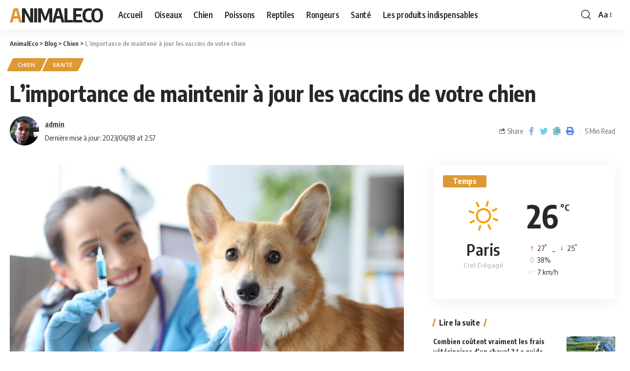

--- FILE ---
content_type: text/html; charset=UTF-8
request_url: https://www.animaleco.com/sante/limportance-de-maintenir-a-jour-les-vaccins-de-votre-chien/
body_size: 17815
content:
<!DOCTYPE html>
<html lang="fr-FR">
<head>
    <meta charset="UTF-8">
    <meta http-equiv="X-UA-Compatible" content="IE=edge">
    <meta name="viewport" content="width=device-width, initial-scale=1">
    <link rel="profile" href="https://gmpg.org/xfn/11">
	<meta name='robots' content='index, follow, max-image-preview:large, max-snippet:-1, max-video-preview:-1' />

	<!-- This site is optimized with the Yoast SEO plugin v20.13 - https://yoast.com/wordpress/plugins/seo/ -->
	<title>L&#039;importance de maintenir à jour les vaccins de votre chien</title>
	<link rel="canonical" href="https://www.animaleco.com/sante/limportance-de-maintenir-a-jour-les-vaccins-de-votre-chien/" />
	<meta property="og:locale" content="fr_FR" />
	<meta property="og:type" content="article" />
	<meta property="og:title" content="L&#039;importance de maintenir à jour les vaccins de votre chien" />
	<meta property="og:description" content="Les chiens sont des animaux domestiques très populaires et apportent énormément de joie dans nos vies. Pour assurer leur santé et leur bien-être, il est essentiel de les protéger contre diverses maladies grâce aux vaccinations. Dans cet article, nous allons voir l&rsquo;importance de maintenir les vaccins de votre chien à jour et comment cela peut [&hellip;]" />
	<meta property="og:url" content="https://www.animaleco.com/sante/limportance-de-maintenir-a-jour-les-vaccins-de-votre-chien/" />
	<meta property="og:site_name" content="AnimalEco" />
	<meta property="article:published_time" content="2023-06-15T17:00:17+00:00" />
	<meta property="article:modified_time" content="2023-06-18T14:57:51+00:00" />
	<meta property="og:image" content="https://www.animaleco.com/wp-content/uploads/2023/06/172628727_m_normal_none.jpg" />
	<meta property="og:image:width" content="2508" />
	<meta property="og:image:height" content="1673" />
	<meta property="og:image:type" content="image/jpeg" />
	<meta name="author" content="admin" />
	<meta name="twitter:card" content="summary_large_image" />
	<meta name="twitter:label1" content="Written by" />
	<meta name="twitter:data1" content="admin" />
	<meta name="twitter:label2" content="Est. reading time" />
	<meta name="twitter:data2" content="4 minutes" />
	<script type="application/ld+json" class="yoast-schema-graph">{"@context":"https://schema.org","@graph":[{"@type":"WebPage","@id":"https://www.animaleco.com/sante/limportance-de-maintenir-a-jour-les-vaccins-de-votre-chien/","url":"https://www.animaleco.com/sante/limportance-de-maintenir-a-jour-les-vaccins-de-votre-chien/","name":"L'importance de maintenir à jour les vaccins de votre chien","isPartOf":{"@id":"https://www.animaleco.com/#website"},"primaryImageOfPage":{"@id":"https://www.animaleco.com/sante/limportance-de-maintenir-a-jour-les-vaccins-de-votre-chien/#primaryimage"},"image":{"@id":"https://www.animaleco.com/sante/limportance-de-maintenir-a-jour-les-vaccins-de-votre-chien/#primaryimage"},"thumbnailUrl":"https://www.animaleco.com/wp-content/uploads/2023/06/172628727_m_normal_none.jpg","datePublished":"2023-06-15T17:00:17+00:00","dateModified":"2023-06-18T14:57:51+00:00","author":{"@id":"https://www.animaleco.com/#/schema/person/490c88afa7c65e9add882598d1f4be66"},"breadcrumb":{"@id":"https://www.animaleco.com/sante/limportance-de-maintenir-a-jour-les-vaccins-de-votre-chien/#breadcrumb"},"inLanguage":"fr-FR","potentialAction":[{"@type":"ReadAction","target":["https://www.animaleco.com/sante/limportance-de-maintenir-a-jour-les-vaccins-de-votre-chien/"]}]},{"@type":"ImageObject","inLanguage":"fr-FR","@id":"https://www.animaleco.com/sante/limportance-de-maintenir-a-jour-les-vaccins-de-votre-chien/#primaryimage","url":"https://www.animaleco.com/wp-content/uploads/2023/06/172628727_m_normal_none.jpg","contentUrl":"https://www.animaleco.com/wp-content/uploads/2023/06/172628727_m_normal_none.jpg","width":2508,"height":1673},{"@type":"BreadcrumbList","@id":"https://www.animaleco.com/sante/limportance-de-maintenir-a-jour-les-vaccins-de-votre-chien/#breadcrumb","itemListElement":[{"@type":"ListItem","position":1,"name":"Home","item":"https://www.animaleco.com/"},{"@type":"ListItem","position":2,"name":"Blog","item":"https://www.animaleco.com/blog/"},{"@type":"ListItem","position":3,"name":"L&rsquo;importance de maintenir à jour les vaccins de votre chien"}]},{"@type":"WebSite","@id":"https://www.animaleco.com/#website","url":"https://www.animaleco.com/","name":"AnimalEco","description":"","potentialAction":[{"@type":"SearchAction","target":{"@type":"EntryPoint","urlTemplate":"https://www.animaleco.com/?s={search_term_string}"},"query-input":"required name=search_term_string"}],"inLanguage":"fr-FR"},{"@type":"Person","@id":"https://www.animaleco.com/#/schema/person/490c88afa7c65e9add882598d1f4be66","name":"admin","image":{"@type":"ImageObject","inLanguage":"fr-FR","@id":"https://www.animaleco.com/#/schema/person/image/","url":"https://secure.gravatar.com/avatar/32a8e09a19019f428bb7da859da96081?s=96&d=mm&r=g","contentUrl":"https://secure.gravatar.com/avatar/32a8e09a19019f428bb7da859da96081?s=96&d=mm&r=g","caption":"admin"},"sameAs":["https://animaleco.com"]}]}</script>
	<!-- / Yoast SEO plugin. -->


<link rel="alternate" type="application/rss+xml" title="AnimalEco &raquo; Flux" href="https://www.animaleco.com/feed/" />
<link rel="alternate" type="application/rss+xml" title="AnimalEco &raquo; Flux des commentaires" href="https://www.animaleco.com/comments/feed/" />
<script type="application/ld+json">{"@context":"https://schema.org","@type":"Organization","legalName":"AnimalEco","url":"https://www.animaleco.com/"}</script>
<script>
window._wpemojiSettings = {"baseUrl":"https:\/\/s.w.org\/images\/core\/emoji\/14.0.0\/72x72\/","ext":".png","svgUrl":"https:\/\/s.w.org\/images\/core\/emoji\/14.0.0\/svg\/","svgExt":".svg","source":{"concatemoji":"https:\/\/www.animaleco.com\/wp-includes\/js\/wp-emoji-release.min.js?ver=6.1.1"}};
/*! This file is auto-generated */
!function(e,a,t){var n,r,o,i=a.createElement("canvas"),p=i.getContext&&i.getContext("2d");function s(e,t){var a=String.fromCharCode,e=(p.clearRect(0,0,i.width,i.height),p.fillText(a.apply(this,e),0,0),i.toDataURL());return p.clearRect(0,0,i.width,i.height),p.fillText(a.apply(this,t),0,0),e===i.toDataURL()}function c(e){var t=a.createElement("script");t.src=e,t.defer=t.type="text/javascript",a.getElementsByTagName("head")[0].appendChild(t)}for(o=Array("flag","emoji"),t.supports={everything:!0,everythingExceptFlag:!0},r=0;r<o.length;r++)t.supports[o[r]]=function(e){if(p&&p.fillText)switch(p.textBaseline="top",p.font="600 32px Arial",e){case"flag":return s([127987,65039,8205,9895,65039],[127987,65039,8203,9895,65039])?!1:!s([55356,56826,55356,56819],[55356,56826,8203,55356,56819])&&!s([55356,57332,56128,56423,56128,56418,56128,56421,56128,56430,56128,56423,56128,56447],[55356,57332,8203,56128,56423,8203,56128,56418,8203,56128,56421,8203,56128,56430,8203,56128,56423,8203,56128,56447]);case"emoji":return!s([129777,127995,8205,129778,127999],[129777,127995,8203,129778,127999])}return!1}(o[r]),t.supports.everything=t.supports.everything&&t.supports[o[r]],"flag"!==o[r]&&(t.supports.everythingExceptFlag=t.supports.everythingExceptFlag&&t.supports[o[r]]);t.supports.everythingExceptFlag=t.supports.everythingExceptFlag&&!t.supports.flag,t.DOMReady=!1,t.readyCallback=function(){t.DOMReady=!0},t.supports.everything||(n=function(){t.readyCallback()},a.addEventListener?(a.addEventListener("DOMContentLoaded",n,!1),e.addEventListener("load",n,!1)):(e.attachEvent("onload",n),a.attachEvent("onreadystatechange",function(){"complete"===a.readyState&&t.readyCallback()})),(e=t.source||{}).concatemoji?c(e.concatemoji):e.wpemoji&&e.twemoji&&(c(e.twemoji),c(e.wpemoji)))}(window,document,window._wpemojiSettings);
</script>
<style>
img.wp-smiley,
img.emoji {
	display: inline !important;
	border: none !important;
	box-shadow: none !important;
	height: 1em !important;
	width: 1em !important;
	margin: 0 0.07em !important;
	vertical-align: -0.1em !important;
	background: none !important;
	padding: 0 !important;
}
</style>
	<link rel='stylesheet' id='wp-block-library-css' href='https://www.animaleco.com/wp-includes/css/dist/block-library/style.min.css?ver=6.1.1' media='all' />
<link rel='stylesheet' id='classic-theme-styles-css' href='https://www.animaleco.com/wp-includes/css/classic-themes.min.css?ver=1' media='all' />
<style id='global-styles-inline-css'>
body{--wp--preset--color--black: #000000;--wp--preset--color--cyan-bluish-gray: #abb8c3;--wp--preset--color--white: #ffffff;--wp--preset--color--pale-pink: #f78da7;--wp--preset--color--vivid-red: #cf2e2e;--wp--preset--color--luminous-vivid-orange: #ff6900;--wp--preset--color--luminous-vivid-amber: #fcb900;--wp--preset--color--light-green-cyan: #7bdcb5;--wp--preset--color--vivid-green-cyan: #00d084;--wp--preset--color--pale-cyan-blue: #8ed1fc;--wp--preset--color--vivid-cyan-blue: #0693e3;--wp--preset--color--vivid-purple: #9b51e0;--wp--preset--gradient--vivid-cyan-blue-to-vivid-purple: linear-gradient(135deg,rgba(6,147,227,1) 0%,rgb(155,81,224) 100%);--wp--preset--gradient--light-green-cyan-to-vivid-green-cyan: linear-gradient(135deg,rgb(122,220,180) 0%,rgb(0,208,130) 100%);--wp--preset--gradient--luminous-vivid-amber-to-luminous-vivid-orange: linear-gradient(135deg,rgba(252,185,0,1) 0%,rgba(255,105,0,1) 100%);--wp--preset--gradient--luminous-vivid-orange-to-vivid-red: linear-gradient(135deg,rgba(255,105,0,1) 0%,rgb(207,46,46) 100%);--wp--preset--gradient--very-light-gray-to-cyan-bluish-gray: linear-gradient(135deg,rgb(238,238,238) 0%,rgb(169,184,195) 100%);--wp--preset--gradient--cool-to-warm-spectrum: linear-gradient(135deg,rgb(74,234,220) 0%,rgb(151,120,209) 20%,rgb(207,42,186) 40%,rgb(238,44,130) 60%,rgb(251,105,98) 80%,rgb(254,248,76) 100%);--wp--preset--gradient--blush-light-purple: linear-gradient(135deg,rgb(255,206,236) 0%,rgb(152,150,240) 100%);--wp--preset--gradient--blush-bordeaux: linear-gradient(135deg,rgb(254,205,165) 0%,rgb(254,45,45) 50%,rgb(107,0,62) 100%);--wp--preset--gradient--luminous-dusk: linear-gradient(135deg,rgb(255,203,112) 0%,rgb(199,81,192) 50%,rgb(65,88,208) 100%);--wp--preset--gradient--pale-ocean: linear-gradient(135deg,rgb(255,245,203) 0%,rgb(182,227,212) 50%,rgb(51,167,181) 100%);--wp--preset--gradient--electric-grass: linear-gradient(135deg,rgb(202,248,128) 0%,rgb(113,206,126) 100%);--wp--preset--gradient--midnight: linear-gradient(135deg,rgb(2,3,129) 0%,rgb(40,116,252) 100%);--wp--preset--duotone--dark-grayscale: url('#wp-duotone-dark-grayscale');--wp--preset--duotone--grayscale: url('#wp-duotone-grayscale');--wp--preset--duotone--purple-yellow: url('#wp-duotone-purple-yellow');--wp--preset--duotone--blue-red: url('#wp-duotone-blue-red');--wp--preset--duotone--midnight: url('#wp-duotone-midnight');--wp--preset--duotone--magenta-yellow: url('#wp-duotone-magenta-yellow');--wp--preset--duotone--purple-green: url('#wp-duotone-purple-green');--wp--preset--duotone--blue-orange: url('#wp-duotone-blue-orange');--wp--preset--font-size--small: 13px;--wp--preset--font-size--medium: 20px;--wp--preset--font-size--large: 36px;--wp--preset--font-size--x-large: 42px;--wp--preset--spacing--20: 0.44rem;--wp--preset--spacing--30: 0.67rem;--wp--preset--spacing--40: 1rem;--wp--preset--spacing--50: 1.5rem;--wp--preset--spacing--60: 2.25rem;--wp--preset--spacing--70: 3.38rem;--wp--preset--spacing--80: 5.06rem;}:where(.is-layout-flex){gap: 0.5em;}body .is-layout-flow > .alignleft{float: left;margin-inline-start: 0;margin-inline-end: 2em;}body .is-layout-flow > .alignright{float: right;margin-inline-start: 2em;margin-inline-end: 0;}body .is-layout-flow > .aligncenter{margin-left: auto !important;margin-right: auto !important;}body .is-layout-constrained > .alignleft{float: left;margin-inline-start: 0;margin-inline-end: 2em;}body .is-layout-constrained > .alignright{float: right;margin-inline-start: 2em;margin-inline-end: 0;}body .is-layout-constrained > .aligncenter{margin-left: auto !important;margin-right: auto !important;}body .is-layout-constrained > :where(:not(.alignleft):not(.alignright):not(.alignfull)){max-width: var(--wp--style--global--content-size);margin-left: auto !important;margin-right: auto !important;}body .is-layout-constrained > .alignwide{max-width: var(--wp--style--global--wide-size);}body .is-layout-flex{display: flex;}body .is-layout-flex{flex-wrap: wrap;align-items: center;}body .is-layout-flex > *{margin: 0;}:where(.wp-block-columns.is-layout-flex){gap: 2em;}.has-black-color{color: var(--wp--preset--color--black) !important;}.has-cyan-bluish-gray-color{color: var(--wp--preset--color--cyan-bluish-gray) !important;}.has-white-color{color: var(--wp--preset--color--white) !important;}.has-pale-pink-color{color: var(--wp--preset--color--pale-pink) !important;}.has-vivid-red-color{color: var(--wp--preset--color--vivid-red) !important;}.has-luminous-vivid-orange-color{color: var(--wp--preset--color--luminous-vivid-orange) !important;}.has-luminous-vivid-amber-color{color: var(--wp--preset--color--luminous-vivid-amber) !important;}.has-light-green-cyan-color{color: var(--wp--preset--color--light-green-cyan) !important;}.has-vivid-green-cyan-color{color: var(--wp--preset--color--vivid-green-cyan) !important;}.has-pale-cyan-blue-color{color: var(--wp--preset--color--pale-cyan-blue) !important;}.has-vivid-cyan-blue-color{color: var(--wp--preset--color--vivid-cyan-blue) !important;}.has-vivid-purple-color{color: var(--wp--preset--color--vivid-purple) !important;}.has-black-background-color{background-color: var(--wp--preset--color--black) !important;}.has-cyan-bluish-gray-background-color{background-color: var(--wp--preset--color--cyan-bluish-gray) !important;}.has-white-background-color{background-color: var(--wp--preset--color--white) !important;}.has-pale-pink-background-color{background-color: var(--wp--preset--color--pale-pink) !important;}.has-vivid-red-background-color{background-color: var(--wp--preset--color--vivid-red) !important;}.has-luminous-vivid-orange-background-color{background-color: var(--wp--preset--color--luminous-vivid-orange) !important;}.has-luminous-vivid-amber-background-color{background-color: var(--wp--preset--color--luminous-vivid-amber) !important;}.has-light-green-cyan-background-color{background-color: var(--wp--preset--color--light-green-cyan) !important;}.has-vivid-green-cyan-background-color{background-color: var(--wp--preset--color--vivid-green-cyan) !important;}.has-pale-cyan-blue-background-color{background-color: var(--wp--preset--color--pale-cyan-blue) !important;}.has-vivid-cyan-blue-background-color{background-color: var(--wp--preset--color--vivid-cyan-blue) !important;}.has-vivid-purple-background-color{background-color: var(--wp--preset--color--vivid-purple) !important;}.has-black-border-color{border-color: var(--wp--preset--color--black) !important;}.has-cyan-bluish-gray-border-color{border-color: var(--wp--preset--color--cyan-bluish-gray) !important;}.has-white-border-color{border-color: var(--wp--preset--color--white) !important;}.has-pale-pink-border-color{border-color: var(--wp--preset--color--pale-pink) !important;}.has-vivid-red-border-color{border-color: var(--wp--preset--color--vivid-red) !important;}.has-luminous-vivid-orange-border-color{border-color: var(--wp--preset--color--luminous-vivid-orange) !important;}.has-luminous-vivid-amber-border-color{border-color: var(--wp--preset--color--luminous-vivid-amber) !important;}.has-light-green-cyan-border-color{border-color: var(--wp--preset--color--light-green-cyan) !important;}.has-vivid-green-cyan-border-color{border-color: var(--wp--preset--color--vivid-green-cyan) !important;}.has-pale-cyan-blue-border-color{border-color: var(--wp--preset--color--pale-cyan-blue) !important;}.has-vivid-cyan-blue-border-color{border-color: var(--wp--preset--color--vivid-cyan-blue) !important;}.has-vivid-purple-border-color{border-color: var(--wp--preset--color--vivid-purple) !important;}.has-vivid-cyan-blue-to-vivid-purple-gradient-background{background: var(--wp--preset--gradient--vivid-cyan-blue-to-vivid-purple) !important;}.has-light-green-cyan-to-vivid-green-cyan-gradient-background{background: var(--wp--preset--gradient--light-green-cyan-to-vivid-green-cyan) !important;}.has-luminous-vivid-amber-to-luminous-vivid-orange-gradient-background{background: var(--wp--preset--gradient--luminous-vivid-amber-to-luminous-vivid-orange) !important;}.has-luminous-vivid-orange-to-vivid-red-gradient-background{background: var(--wp--preset--gradient--luminous-vivid-orange-to-vivid-red) !important;}.has-very-light-gray-to-cyan-bluish-gray-gradient-background{background: var(--wp--preset--gradient--very-light-gray-to-cyan-bluish-gray) !important;}.has-cool-to-warm-spectrum-gradient-background{background: var(--wp--preset--gradient--cool-to-warm-spectrum) !important;}.has-blush-light-purple-gradient-background{background: var(--wp--preset--gradient--blush-light-purple) !important;}.has-blush-bordeaux-gradient-background{background: var(--wp--preset--gradient--blush-bordeaux) !important;}.has-luminous-dusk-gradient-background{background: var(--wp--preset--gradient--luminous-dusk) !important;}.has-pale-ocean-gradient-background{background: var(--wp--preset--gradient--pale-ocean) !important;}.has-electric-grass-gradient-background{background: var(--wp--preset--gradient--electric-grass) !important;}.has-midnight-gradient-background{background: var(--wp--preset--gradient--midnight) !important;}.has-small-font-size{font-size: var(--wp--preset--font-size--small) !important;}.has-medium-font-size{font-size: var(--wp--preset--font-size--medium) !important;}.has-large-font-size{font-size: var(--wp--preset--font-size--large) !important;}.has-x-large-font-size{font-size: var(--wp--preset--font-size--x-large) !important;}
.wp-block-navigation a:where(:not(.wp-element-button)){color: inherit;}
:where(.wp-block-columns.is-layout-flex){gap: 2em;}
.wp-block-pullquote{font-size: 1.5em;line-height: 1.6;}
</style>
<link rel='stylesheet' id='toc-screen-css' href='https://www.animaleco.com/wp-content/plugins/table-of-contents-plus/screen.min.css?ver=2309' media='all' />
<link rel='stylesheet' id='elementor-icons-css' href='https://www.animaleco.com/wp-content/plugins/elementor/assets/lib/eicons/css/elementor-icons.min.css?ver=5.27.0' media='all' />
<link rel='stylesheet' id='elementor-frontend-css' href='https://www.animaleco.com/wp-content/plugins/elementor/assets/css/frontend-lite.min.css?ver=3.19.2' media='all' />
<link rel='stylesheet' id='swiper-css' href='https://www.animaleco.com/wp-content/plugins/elementor/assets/lib/swiper/css/swiper.min.css?ver=5.3.6' media='all' />
<link rel='stylesheet' id='elementor-post-10-css' href='https://www.animaleco.com/wp-content/uploads/elementor/css/post-10.css?ver=1691737794' media='all' />
<link rel='stylesheet' id='elementor-pro-css' href='https://www.animaleco.com/wp-content/plugins/elementor-pro/assets/css/frontend-lite.min.css?ver=3.7.2' media='all' />
<link rel='stylesheet' id='elementor-global-css' href='https://www.animaleco.com/wp-content/uploads/elementor/css/global.css?ver=1691737796' media='all' />
<link rel='stylesheet' id='elementor-post-2439-css' href='https://www.animaleco.com/wp-content/uploads/elementor/css/post-2439.css?ver=1691737796' media='all' />
<link rel='stylesheet' id='foxiz-font-css' href='//fonts.googleapis.com/css?family=Oxygen%3A400%2C700%7CEncode+Sans+Condensed%3A400%2C500%2C600%2C700%2C800&#038;display=swap&#038;ver=1.4.6' media='all' />
<link rel='stylesheet' id='foxiz-main-css' href='https://www.animaleco.com/wp-content/themes/foxiz/assets/css/main.css?ver=1.4.6' media='all' />
<link rel='stylesheet' id='foxiz-print-css' href='https://www.animaleco.com/wp-content/themes/foxiz/assets/css/print.css?ver=1.4.6' media='all' />
<link rel='stylesheet' id='foxiz-style-css' href='https://www.animaleco.com/wp-content/themes/foxiz/style.css?ver=1.4.6' media='all' />
<style id='foxiz-style-inline-css'>
:root {--g-color :#dd9933;--g-color-90 :#dd9933e6;}[data-theme="dark"].is-hd-4 {--nav-bg: #191c20;--nav-bg-from: #191c20;--nav-bg-to: #191c20;}:root {--max-width-wo-sb : 860px;--top-site-bg :#0e0f12;--hyperlink-line-color :var(--g-color);}[data-theme="dark"], .light-scheme {--top-site-bg :#0e0f12;}.search-header:before { background-repeat : no-repeat;background-size : cover;background-image : url(https://foxiz.themeruby.com/default/wp-content/uploads/sites/2/2021/09/search-bg.jpg);background-attachment : scroll;background-position : center center;}[data-theme="dark"] .search-header:before { background-repeat : no-repeat;background-size : cover;background-image : url(https://foxiz.themeruby.com/default/wp-content/uploads/sites/2/2021/09/search-bgd.jpg);background-attachment : scroll;background-position : center center;}.footer-has-bg { background-color : #00000007;}[data-theme="dark"] .footer-has-bg { background-color : #16181c;}.top-site-ad .ad-image { max-width: 1500px; }.yes-hd-transparent .top-site-ad {--top-site-bg :#0e0f12;}#amp-mobile-version-switcher { display: none; }
</style>
<link rel='stylesheet' id='google-fonts-1-css' href='https://fonts.googleapis.com/css?family=Roboto%3A100%2C100italic%2C200%2C200italic%2C300%2C300italic%2C400%2C400italic%2C500%2C500italic%2C600%2C600italic%2C700%2C700italic%2C800%2C800italic%2C900%2C900italic%7CRoboto+Slab%3A100%2C100italic%2C200%2C200italic%2C300%2C300italic%2C400%2C400italic%2C500%2C500italic%2C600%2C600italic%2C700%2C700italic%2C800%2C800italic%2C900%2C900italic&#038;display=swap&#038;ver=6.1.1' media='all' />
<link rel="preconnect" href="https://fonts.gstatic.com/" crossorigin><script src='https://www.animaleco.com/wp-includes/js/jquery/jquery.min.js?ver=3.6.1' id='jquery-core-js'></script>
<script src='https://www.animaleco.com/wp-includes/js/jquery/jquery-migrate.min.js?ver=3.3.2' id='jquery-migrate-js'></script>
<script src='https://www.animaleco.com/wp-content/themes/foxiz/assets/js/highlight-share.js?ver=1' id='highlight-share-js'></script>
<link rel="https://api.w.org/" href="https://www.animaleco.com/wp-json/" /><link rel="alternate" type="application/json" href="https://www.animaleco.com/wp-json/wp/v2/posts/5981" /><link rel="EditURI" type="application/rsd+xml" title="RSD" href="https://www.animaleco.com/xmlrpc.php?rsd" />
<link rel="wlwmanifest" type="application/wlwmanifest+xml" href="https://www.animaleco.com/wp-includes/wlwmanifest.xml" />
<meta name="generator" content="WordPress 6.1.1" />
<link rel='shortlink' href='https://www.animaleco.com/?p=5981' />
<link rel="alternate" type="application/json+oembed" href="https://www.animaleco.com/wp-json/oembed/1.0/embed?url=https%3A%2F%2Fwww.animaleco.com%2Fsante%2Flimportance-de-maintenir-a-jour-les-vaccins-de-votre-chien%2F" />
<link rel="alternate" type="text/xml+oembed" href="https://www.animaleco.com/wp-json/oembed/1.0/embed?url=https%3A%2F%2Fwww.animaleco.com%2Fsante%2Flimportance-de-maintenir-a-jour-les-vaccins-de-votre-chien%2F&#038;format=xml" />
<meta name="generator" content="Elementor 3.19.2; features: e_optimized_assets_loading, e_optimized_css_loading, additional_custom_breakpoints, block_editor_assets_optimize, e_image_loading_optimization; settings: css_print_method-external, google_font-enabled, font_display-swap">
<script type="application/ld+json">{"@context":"https://schema.org","@type":"WebSite","@id":"https://www.animaleco.com/#website","url":"https://www.animaleco.com/","name":"AnimalEco","potentialAction":{"@type":"SearchAction","target":"https://www.animaleco.com/?s={search_term_string}","query-input":"required name=search_term_string"}}</script>
</head>
<body data-rsssl=1 class="post-template-default single single-post postid-5981 single-format-standard wp-embed-responsive elementor-default elementor-kit-10 menu-ani-1 hover-ani-1 wc-res-list is-hd-1 is-standard-1 is-backtop is-mstick is-smart-sticky yes-tstick top-spacing sync-bookmarks" data-theme="default">
<svg xmlns="http://www.w3.org/2000/svg" viewBox="0 0 0 0" width="0" height="0" focusable="false" role="none" style="visibility: hidden; position: absolute; left: -9999px; overflow: hidden;" ><defs><filter id="wp-duotone-dark-grayscale"><feColorMatrix color-interpolation-filters="sRGB" type="matrix" values=" .299 .587 .114 0 0 .299 .587 .114 0 0 .299 .587 .114 0 0 .299 .587 .114 0 0 " /><feComponentTransfer color-interpolation-filters="sRGB" ><feFuncR type="table" tableValues="0 0.49803921568627" /><feFuncG type="table" tableValues="0 0.49803921568627" /><feFuncB type="table" tableValues="0 0.49803921568627" /><feFuncA type="table" tableValues="1 1" /></feComponentTransfer><feComposite in2="SourceGraphic" operator="in" /></filter></defs></svg><svg xmlns="http://www.w3.org/2000/svg" viewBox="0 0 0 0" width="0" height="0" focusable="false" role="none" style="visibility: hidden; position: absolute; left: -9999px; overflow: hidden;" ><defs><filter id="wp-duotone-grayscale"><feColorMatrix color-interpolation-filters="sRGB" type="matrix" values=" .299 .587 .114 0 0 .299 .587 .114 0 0 .299 .587 .114 0 0 .299 .587 .114 0 0 " /><feComponentTransfer color-interpolation-filters="sRGB" ><feFuncR type="table" tableValues="0 1" /><feFuncG type="table" tableValues="0 1" /><feFuncB type="table" tableValues="0 1" /><feFuncA type="table" tableValues="1 1" /></feComponentTransfer><feComposite in2="SourceGraphic" operator="in" /></filter></defs></svg><svg xmlns="http://www.w3.org/2000/svg" viewBox="0 0 0 0" width="0" height="0" focusable="false" role="none" style="visibility: hidden; position: absolute; left: -9999px; overflow: hidden;" ><defs><filter id="wp-duotone-purple-yellow"><feColorMatrix color-interpolation-filters="sRGB" type="matrix" values=" .299 .587 .114 0 0 .299 .587 .114 0 0 .299 .587 .114 0 0 .299 .587 .114 0 0 " /><feComponentTransfer color-interpolation-filters="sRGB" ><feFuncR type="table" tableValues="0.54901960784314 0.98823529411765" /><feFuncG type="table" tableValues="0 1" /><feFuncB type="table" tableValues="0.71764705882353 0.25490196078431" /><feFuncA type="table" tableValues="1 1" /></feComponentTransfer><feComposite in2="SourceGraphic" operator="in" /></filter></defs></svg><svg xmlns="http://www.w3.org/2000/svg" viewBox="0 0 0 0" width="0" height="0" focusable="false" role="none" style="visibility: hidden; position: absolute; left: -9999px; overflow: hidden;" ><defs><filter id="wp-duotone-blue-red"><feColorMatrix color-interpolation-filters="sRGB" type="matrix" values=" .299 .587 .114 0 0 .299 .587 .114 0 0 .299 .587 .114 0 0 .299 .587 .114 0 0 " /><feComponentTransfer color-interpolation-filters="sRGB" ><feFuncR type="table" tableValues="0 1" /><feFuncG type="table" tableValues="0 0.27843137254902" /><feFuncB type="table" tableValues="0.5921568627451 0.27843137254902" /><feFuncA type="table" tableValues="1 1" /></feComponentTransfer><feComposite in2="SourceGraphic" operator="in" /></filter></defs></svg><svg xmlns="http://www.w3.org/2000/svg" viewBox="0 0 0 0" width="0" height="0" focusable="false" role="none" style="visibility: hidden; position: absolute; left: -9999px; overflow: hidden;" ><defs><filter id="wp-duotone-midnight"><feColorMatrix color-interpolation-filters="sRGB" type="matrix" values=" .299 .587 .114 0 0 .299 .587 .114 0 0 .299 .587 .114 0 0 .299 .587 .114 0 0 " /><feComponentTransfer color-interpolation-filters="sRGB" ><feFuncR type="table" tableValues="0 0" /><feFuncG type="table" tableValues="0 0.64705882352941" /><feFuncB type="table" tableValues="0 1" /><feFuncA type="table" tableValues="1 1" /></feComponentTransfer><feComposite in2="SourceGraphic" operator="in" /></filter></defs></svg><svg xmlns="http://www.w3.org/2000/svg" viewBox="0 0 0 0" width="0" height="0" focusable="false" role="none" style="visibility: hidden; position: absolute; left: -9999px; overflow: hidden;" ><defs><filter id="wp-duotone-magenta-yellow"><feColorMatrix color-interpolation-filters="sRGB" type="matrix" values=" .299 .587 .114 0 0 .299 .587 .114 0 0 .299 .587 .114 0 0 .299 .587 .114 0 0 " /><feComponentTransfer color-interpolation-filters="sRGB" ><feFuncR type="table" tableValues="0.78039215686275 1" /><feFuncG type="table" tableValues="0 0.94901960784314" /><feFuncB type="table" tableValues="0.35294117647059 0.47058823529412" /><feFuncA type="table" tableValues="1 1" /></feComponentTransfer><feComposite in2="SourceGraphic" operator="in" /></filter></defs></svg><svg xmlns="http://www.w3.org/2000/svg" viewBox="0 0 0 0" width="0" height="0" focusable="false" role="none" style="visibility: hidden; position: absolute; left: -9999px; overflow: hidden;" ><defs><filter id="wp-duotone-purple-green"><feColorMatrix color-interpolation-filters="sRGB" type="matrix" values=" .299 .587 .114 0 0 .299 .587 .114 0 0 .299 .587 .114 0 0 .299 .587 .114 0 0 " /><feComponentTransfer color-interpolation-filters="sRGB" ><feFuncR type="table" tableValues="0.65098039215686 0.40392156862745" /><feFuncG type="table" tableValues="0 1" /><feFuncB type="table" tableValues="0.44705882352941 0.4" /><feFuncA type="table" tableValues="1 1" /></feComponentTransfer><feComposite in2="SourceGraphic" operator="in" /></filter></defs></svg><svg xmlns="http://www.w3.org/2000/svg" viewBox="0 0 0 0" width="0" height="0" focusable="false" role="none" style="visibility: hidden; position: absolute; left: -9999px; overflow: hidden;" ><defs><filter id="wp-duotone-blue-orange"><feColorMatrix color-interpolation-filters="sRGB" type="matrix" values=" .299 .587 .114 0 0 .299 .587 .114 0 0 .299 .587 .114 0 0 .299 .587 .114 0 0 " /><feComponentTransfer color-interpolation-filters="sRGB" ><feFuncR type="table" tableValues="0.098039215686275 1" /><feFuncG type="table" tableValues="0 0.66274509803922" /><feFuncB type="table" tableValues="0.84705882352941 0.41960784313725" /><feFuncA type="table" tableValues="1 1" /></feComponentTransfer><feComposite in2="SourceGraphic" operator="in" /></filter></defs></svg><div class="site-outer">
	        <header id="site-header" class="header-wrap rb-section header-set-1 header-1 header-wrapper style-shadow">
			        <div class="reading-indicator"><span id="reading-progress"></span></div>
		            <div id="navbar-outer" class="navbar-outer">
                <div id="sticky-holder" class="sticky-holder">
                    <div class="navbar-wrap">
                        <div class="rb-container edge-padding">
                            <div class="navbar-inner">
                                <div class="navbar-left">
									    <div class="logo-wrap is-text-logo site-branding">
		            <p class="logo-title h1">
                <a href="https://www.animaleco.com/" title="AnimalEco">AnimalEco</a>
            </p>
		        </div>        <nav id="site-navigation" class="main-menu-wrap" aria-label="main menu"><ul id="menu-main-menu" class="main-menu rb-menu large-menu" itemscope itemtype="https://www.schema.org/SiteNavigationElement"><li id="menu-item-2264" class="menu-item menu-item-type-custom menu-item-object-custom menu-item-2264"><a href="https://animaleco.com/"><span>Accueil</span></a></li>
<li id="menu-item-2429" class="menu-item menu-item-type-taxonomy menu-item-object-category menu-item-2429"><a href="https://www.animaleco.com/category/oiseaux/"><span>Oiseaux</span></a></li>
<li id="menu-item-2428" class="menu-item menu-item-type-taxonomy menu-item-object-category current-post-ancestor current-menu-parent current-post-parent menu-item-2428"><a href="https://www.animaleco.com/category/chien/"><span>Chien</span></a></li>
<li id="menu-item-2430" class="menu-item menu-item-type-taxonomy menu-item-object-category menu-item-2430"><a href="https://www.animaleco.com/category/poissons/"><span>Poissons</span></a></li>
<li id="menu-item-2431" class="menu-item menu-item-type-taxonomy menu-item-object-category menu-item-2431"><a href="https://www.animaleco.com/category/reptiles/"><span>Reptiles</span></a></li>
<li id="menu-item-2432" class="menu-item menu-item-type-taxonomy menu-item-object-category menu-item-2432"><a href="https://www.animaleco.com/category/rongeurs/"><span>Rongeurs</span></a></li>
<li id="menu-item-2433" class="menu-item menu-item-type-taxonomy menu-item-object-category current-post-ancestor current-menu-parent current-post-parent menu-item-2433"><a href="https://www.animaleco.com/category/sante/"><span>Santé</span></a></li>
<li id="menu-item-2434" class="menu-item menu-item-type-taxonomy menu-item-object-category menu-item-2434"><a href="https://www.animaleco.com/category/les-produits-indispensables/"><span>Les produits indispensables</span></a></li>
</ul></nav>
		        <div id="s-title-sticky" class="s-title-sticky">
            <div class="s-title-sticky-left">
                <span class="sticky-title-label">Lecture:</span>
                <span class="h4 sticky-title">L&rsquo;importance de maintenir à jour les vaccins de votre chien</span>
            </div>
			        <div class="sticky-share-list">
            <div class="t-shared-header meta-text">
                <i class="rbi rbi-share"></i><span class="share-label">Share</span>            </div>
            <div class="sticky-share-list-items effect-fadeout is-color">            <a class="share-action share-trigger icon-facebook" href="https://www.facebook.com/sharer.php?u=https%3A%2F%2Fwww.animaleco.com%2Fsante%2Flimportance-de-maintenir-a-jour-les-vaccins-de-votre-chien%2F" data-title="Facebook" data-gravity=n rel="nofollow"><i class="rbi rbi-facebook"></i></a>
		        <a class="share-action share-trigger icon-twitter" href="https://twitter.com/intent/tweet?text=L%E2%80%99importance+de+maintenir+%C3%A0+jour+les+vaccins+de+votre+chien&amp;url=https%3A%2F%2Fwww.animaleco.com%2Fsante%2Flimportance-de-maintenir-a-jour-les-vaccins-de-votre-chien%2F&amp;via=" data-title="Twitter" data-gravity=n rel="nofollow">
                <i class="rbi rbi-twitter"></i></a>            <a class="share-action icon-print" rel="nofollow" href="javascript:if(window.print)window.print()" data-title="Print" data-gravity=n><i class="rbi rbi-print"></i></a>
		</div>
        </div>
		        </div>
	                                </div>
                                <div class="navbar-right">
									        <div class="wnav-holder w-header-search header-dropdown-outer">
            <a href="#" data-title="Rechercher" class="icon-holder header-element search-btn more-trigger">
				<i class="rbi rbi-search wnav-icon"></i>            </a>
			        </div>
		        <div class="wnav-holder font-resizer">
            <a href="#" class="font-resizer-trigger" data-title="Resizer"><strong>Aa</strong></a>
        </div>
		                                </div>
                            </div>
                        </div>
                    </div>
					        <div id="header-mobile" class="header-mobile">
            <div class="header-mobile-wrap">
				        <div class="mbnav edge-padding">
            <div class="navbar-left">
                <div class="mobile-toggle-wrap">
					                        <a href="#" class="mobile-menu-trigger">        <span class="burger-icon"><span></span><span></span><span></span></span>
	</a>
					                </div>
				    <div class="logo-wrap is-text-logo site-branding">
		            <p class="logo-title h1">
                <a href="https://www.animaleco.com/" title="AnimalEco">AnimalEco</a>
            </p>
		        </div>            </div>
            <div class="navbar-right">
						            <a href="#" class="mobile-menu-trigger mobile-search-icon"><i class="rbi rbi-search"></i></a>
			        <div class="wnav-holder font-resizer">
            <a href="#" class="font-resizer-trigger" data-title="Resizer"><strong>Aa</strong></a>
        </div>
		            </div>
        </div>
	            </div>
			        <div class="mobile-collapse">
            <div class="mobile-collapse-holder">
                <div class="mobile-collapse-inner">
                    <div class="mobile-search-form edge-padding">        <div class="header-search-form">
			                <span class="h5">Rechercher</span>
			        <form method="get" action="https://www.animaleco.com/" class="rb-search-form">
            <div class="search-form-inner">
				                    <span class="search-icon"><i class="rbi rbi-search"></i></span>
				                <span class="search-text"><input type="text" class="field" placeholder="Rechercher...
" value="" name="s"/></span>
                <span class="rb-search-submit"><input type="submit" value="Rechercher"/>                        <i class="rbi rbi-cright"></i></span>
            </div>
        </form>
	</div>
		</div>
                    <nav class="mobile-menu-wrap edge-padding">
						<ul id="mobile-menu" class="mobile-menu"><li class="menu-item menu-item-type-custom menu-item-object-custom menu-item-2264"><a href="https://animaleco.com/"><span>Accueil</span></a></li>
<li class="menu-item menu-item-type-taxonomy menu-item-object-category menu-item-2429"><a href="https://www.animaleco.com/category/oiseaux/"><span>Oiseaux</span></a></li>
<li class="menu-item menu-item-type-taxonomy menu-item-object-category current-post-ancestor current-menu-parent current-post-parent menu-item-2428"><a href="https://www.animaleco.com/category/chien/"><span>Chien</span></a></li>
<li class="menu-item menu-item-type-taxonomy menu-item-object-category menu-item-2430"><a href="https://www.animaleco.com/category/poissons/"><span>Poissons</span></a></li>
<li class="menu-item menu-item-type-taxonomy menu-item-object-category menu-item-2431"><a href="https://www.animaleco.com/category/reptiles/"><span>Reptiles</span></a></li>
<li class="menu-item menu-item-type-taxonomy menu-item-object-category menu-item-2432"><a href="https://www.animaleco.com/category/rongeurs/"><span>Rongeurs</span></a></li>
<li class="menu-item menu-item-type-taxonomy menu-item-object-category current-post-ancestor current-menu-parent current-post-parent menu-item-2433"><a href="https://www.animaleco.com/category/sante/"><span>Santé</span></a></li>
<li class="menu-item menu-item-type-taxonomy menu-item-object-category menu-item-2434"><a href="https://www.animaleco.com/category/les-produits-indispensables/"><span>Les produits indispensables</span></a></li>
</ul>                    </nav>
                    <div class="mobile-collapse-sections edge-padding">
						                            <div class="mobile-social-list">
                                <span class="mobile-social-list-title h6">Suivez nous</span>
								<a class="social-link-facebook" data-title="Facebook" href="#" target="_blank" rel="noopener nofollow"><i class="rbi rbi-facebook"></i></a><a class="social-link-twitter" data-title="Twitter" href="#" target="_blank" rel="noopener nofollow"><i class="rbi rbi-twitter"></i></a><a class="social-link-youtube" data-title="YouTube" href="#" target="_blank" rel="noopener nofollow"><i class="rbi rbi-youtube"></i></a>                            </div>
						                    </div>
					                        <div class="collapse-footer">
							                                <div class="collapse-copyright">© 2023 Animaleco. All Rights Reserved.</div>
							                        </div>
					                </div>
            </div>
        </div>
	        </div>
	                </div>
            </div>
			        </header>
		    <div class="site-wrap">			<div id="single-post-infinite" class="single-post-infinite none-mobile-sb" data-nextposturl="https://www.animaleco.com/sante/limpact-de-la-douleur-chronique-sur-le-bien-etre-de-nos-felins-domestiques/">
				<div class="single-post-outer" data-postid="5981" data-postlink="https://www.animaleco.com/sante/limportance-de-maintenir-a-jour-les-vaccins-de-votre-chien/">
					        <div class="single-standard-1 is-sidebar-right sticky-sidebar optimal-line-length">
            <div class="rb-container edge-padding">
				<article id="post-5981" class="post-5981 post type-post status-publish format-standard has-post-thumbnail category-chien category-sante" itemscope itemtype="https://schema.org/Article">                <header class="single-header">
					            <aside class="breadcrumb-wrap breadcrumb-navxt s-breadcrumb">
                <div class="breadcrumb-inner" vocab="https://schema.org/" typeof="BreadcrumbList"><!-- Breadcrumb NavXT 7.3.0 -->
<span property="itemListElement" typeof="ListItem"><a property="item" typeof="WebPage" title="Go to AnimalEco." href="https://www.animaleco.com" class="home" ><span property="name">AnimalEco</span></a><meta property="position" content="1"></span> &gt; <span property="itemListElement" typeof="ListItem"><a property="item" typeof="WebPage" title="Go to Blog." href="https://www.animaleco.com/blog/" class="post-root post post-post" ><span property="name">Blog</span></a><meta property="position" content="2"></span> &gt; <span property="itemListElement" typeof="ListItem"><a property="item" typeof="WebPage" title="Go to the Chien Catégorie archives." href="https://www.animaleco.com/category/chien/" class="taxonomy category" ><span property="name">Chien</span></a><meta property="position" content="3"></span> &gt; <span property="itemListElement" typeof="ListItem"><span property="name" class="post post-post current-item">L&rsquo;importance de maintenir à jour les vaccins de votre chien</span><meta property="url" content="https://www.animaleco.com/sante/limportance-de-maintenir-a-jour-les-vaccins-de-votre-chien/"><meta property="position" content="4"></span></div>
            </aside>
		        <div class="s-cats ecat-bg-1 ecat-size-big">
			<div class="p-categories"><a class="p-category category-id-111" href="https://www.animaleco.com/category/chien/" rel="category">Chien</a><a class="p-category category-id-109" href="https://www.animaleco.com/category/sante/" rel="category">Santé</a></div>        </div>
	<h1 class="s-title fw-headline" itemprop="headline">L&rsquo;importance de maintenir à jour les vaccins de votre chien</h1>        <div class="single-meta">
			                <div class="smeta-in">
					        <a class="meta-avatar" href="https://www.animaleco.com/author/admin/"><img alt='admin' src='https://secure.gravatar.com/avatar/32a8e09a19019f428bb7da859da96081?s=120&#038;d=mm&#038;r=g' srcset='https://secure.gravatar.com/avatar/32a8e09a19019f428bb7da859da96081?s=240&#038;d=mm&#038;r=g 2x' class='avatar avatar-120 photo' height='120' width='120' loading='lazy' decoding='async'/></a>
		                    <div class="smeta-sec">
                        <div class="p-meta">
                            <div class="meta-inner is-meta"><span class="meta-el meta-author">
		        <a href="https://www.animaleco.com/author/admin/">admin</a>
		        </span>
		</div>
                        </div>
						        <div class="single-updated-info meta-text">
            <time class="updated-date" datetime="2023-06-18T14:57:51+00:00">Dernière mise à jour: 2023/06/18 at 2:57  </time>
        </div>
	                    </div>
                </div>
			            <div class="smeta-extra">
				        <div class="t-shared-sec tooltips-n has-read-meta is-color">
            <div class="t-shared-header is-meta">
                <i class="rbi rbi-share"></i><span class="share-label">Share</span>
            </div>
            <div class="effect-fadeout">            <a class="share-action share-trigger icon-facebook" href="https://www.facebook.com/sharer.php?u=https%3A%2F%2Fwww.animaleco.com%2Fsante%2Flimportance-de-maintenir-a-jour-les-vaccins-de-votre-chien%2F" data-title="Facebook" rel="nofollow"><i class="rbi rbi-facebook"></i></a>
		        <a class="share-action share-trigger icon-twitter" href="https://twitter.com/intent/tweet?text=L%E2%80%99importance+de+maintenir+%C3%A0+jour+les+vaccins+de+votre+chien&amp;url=https%3A%2F%2Fwww.animaleco.com%2Fsante%2Flimportance-de-maintenir-a-jour-les-vaccins-de-votre-chien%2F&amp;via=" data-title="Twitter" rel="nofollow">
                <i class="rbi rbi-twitter"></i></a>            <a class="share-action live-tooltip icon-copy copy-trigger" href="#" data-copied="Copied!" data-link="https://www.animaleco.com/sante/limportance-de-maintenir-a-jour-les-vaccins-de-votre-chien/"  rel="nofollow" data-copy="Copy Link"><i class="rbi rbi-copy"></i></a>
		            <a class="share-action icon-print" rel="nofollow" href="javascript:if(window.print)window.print()" data-title="Print"><i class="rbi rbi-print"></i></a>
		</div>
        </div>
		        <div class="single-time-read is-meta">
			        <span class="meta-el meta-read">5 Min Read</span>
		        </div>
		            </div>
        </div>
		                </header>
                <div class="grid-container">
                    <div class="s-ct">
                        <div class="s-feat-outer">
							        <div class="s-feat">
			<img fetchpriority="high" width="860" height="574" src="https://www.animaleco.com/wp-content/uploads/2023/06/172628727_m_normal_none-860x574.jpg" class="attachment-foxiz_crop_o1 size-foxiz_crop_o1 wp-post-image" alt="" decoding="async" />        </div>
		                        </div>
						        <div class="s-ct-wrap has-lsl">
            <div class="s-ct-inner">
				        <div class="l-shared-sec-outer">
            <div class="l-shared-sec">
                <div class="l-shared-header meta-text">
                    <i class="rbi rbi-share"></i><span class="share-label">SHARE</span>
                </div>
                <div class="l-shared-items effect-fadeout is-color">
					            <a class="share-action share-trigger icon-facebook" href="https://www.facebook.com/sharer.php?u=https%3A%2F%2Fwww.animaleco.com%2Fsante%2Flimportance-de-maintenir-a-jour-les-vaccins-de-votre-chien%2F" data-title="Facebook" data-gravity=w rel="nofollow"><i class="rbi rbi-facebook"></i></a>
		        <a class="share-action share-trigger icon-twitter" href="https://twitter.com/intent/tweet?text=L%E2%80%99importance+de+maintenir+%C3%A0+jour+les+vaccins+de+votre+chien&amp;url=https%3A%2F%2Fwww.animaleco.com%2Fsante%2Flimportance-de-maintenir-a-jour-les-vaccins-de-votre-chien%2F&amp;via=" data-title="Twitter" data-gravity=w rel="nofollow">
                <i class="rbi rbi-twitter"></i></a>            <a class="share-action live-tooltip icon-copy copy-trigger" href="#" data-copied="Copied!" data-link="https://www.animaleco.com/sante/limportance-de-maintenir-a-jour-les-vaccins-de-votre-chien/"  rel="nofollow" data-copy="Copy Link" data-gravity=w><i class="rbi rbi-copy"></i></a>
		            <a class="share-action icon-print" rel="nofollow" href="javascript:if(window.print)window.print()" data-title="Print" data-gravity=w><i class="rbi rbi-print"></i></a>
		                </div>
            </div>
        </div>
		                <div class="e-ct-outer">
					<div class="entry-content rbct clearfix is-highlight-shares" itemprop="articleBody"><p>Les chiens sont des animaux domestiques très populaires et apportent énormément de joie dans nos vies. Pour assurer leur santé et leur bien-être, il est essentiel de les protéger contre diverses maladies grâce aux vaccinations. Dans cet article, nous allons voir l&rsquo;importance de maintenir les vaccins de votre chien à jour et comment cela peut contribuer à leur bonne santé et à une vie longue et heureuse.</p>
<h2 id="pourquoi-la-vaccination-estelle-importante-pour-votre-chien" class="rb-heading-index-0">Pourquoi la vaccination est-elle importante pour votre chien ?</h2>
<p>La vaccination joue un rôle clé dans la prévention des maladies chez les chiens. <strong>Elle permet de réduire considérablement le risque d&rsquo;infection et de propagation de maladies potentiellement mortelles</strong>. Voici certaines raisons pour lesquelles la vaccination est importante :</p>
<ul>
<li><strong>Protection contre les maladies virales et bactériennes :</strong> Les vaccins permettent à votre chien de développer une immunité contre différentes maladies dangereuses telles que la parvovirose canine, la maladie de Carré, la leptospirose et la rage.</li>
<li><strong>Réduction du risque de transmission :</strong> Un chien vacciné est moins susceptible de transmettre des maladies à d&rsquo;autres animaux, y compris les autres chiens, les chats, et même, dans certains cas, les humains.</li>
<li><strong>Contribution au contrôle des épidémies :</strong> Une large couverture vaccinale aide à limiter la propagation des maladies et contribue à l&rsquo;éradication de certaines affections dans les populations animales.</li>
<li><strong>Économies sur les frais vétérinaires :</strong> La prévention est toujours moins coûteuse que le traitement. Les vaccinations peuvent vous aider à éviter de dépenser de grosses sommes d&rsquo;argent pour soigner votre chien s&rsquo;il contracte une maladie grave.</li>
</ul>
<h2 id="les-types-de-vaccins-pour-chiens" class="rb-heading-index-1">Les types de vaccins pour chiens</h2>
<p>Il existe deux types principaux de vaccins pour chiens : les vaccins de base et les vaccins non essentiels.</p>
<h3 id="vaccins-de-base" class="rb-heading-index-2">Vaccins de base</h3>
<p>Ces vaccins sont considérés comme essentiels pour tous les chiens, quelle que soit leur race, leur âge ou leur lieu de vie. Ils protègent contre les maladies potentiellement mortelles qui sont répandues et/ou très contagieuses. Les vaccins de base comprennent :</p>
<ul>
<li>La parvovirose canine</li>
<li>La maladie de Carré</li>
<li>L&rsquo;hépatite infectieuse canine (adénovirus-2)</li>
<li>Le virus de la rage</li>
</ul>
<h3 id="vaccins-non-essentiels" class="rb-heading-index-3">Vaccins non essentiels</h3>
<p>Ces vaccins sont administrés en fonction du risque d&rsquo;exposition de chaque chien en particulier. Votre vétérinaire évaluera les besoins spécifiques de votre chien en tenant compte de son mode de vie, de ses habitudes de socialisation et de son environnement local. Les vaccins non essentiels comprennent :</p>
<ul>
<li>La toux du chenil (Bordetella bronchiseptica)</li>
<li>Le coronavirus canin</li>
<li>La leptospirose</li>
<li>La maladie de Lyme</li>
<li>La giardiase</li>
</ul>
<h2 id="le-calendrier-des-vaccinations-pour-chiens" class="rb-heading-index-4">Le calendrier des vaccinations pour chiens</h2>
<p>Le calendrier des vaccinations pour les chiens dépend de plusieurs facteurs, notamment l&rsquo;âge de votre chien, son état de santé général et sa race. Voici un aperçu général du calendrier vaccinal typique pour un chien :</p>
<h3 id="chiots" class="rb-heading-index-5">Chiots</h3>
<ol>
<li><strong>6 à 8 semaines :</strong> Première dose de vaccins de base (parvovirose, maladie de Carré et adénovirus-2).</li>
<li><strong>10 à 12 semaines :</strong> Deuxième dose de vaccins de base.</li>
<li><strong>14 à 16 semaines :</strong>Troisième dose de vaccins de base et première vaccination antirabique.</li>
</ol>
<h3 id="chiens-adultes" class="rb-heading-index-6">Chiens adultes</h3>
<ol>
<li><strong>1 an après la dernière dose de vaccins de base :</strong> Rappel des vaccins de base et antirabique.</li>
<li><strong>Tous les 1 à 3 ans :</strong> Rappel des vaccins de base selon les recommandations de votre vétérinaire.</li>
<li><strong>Tous les 1 à 3 ans :</strong> Rappel du vaccin antirabique selon les réglementations locales.</li>
</ol>
<h2 id="suivre-les-recommandations-de-votre-veterinaire" class="rb-heading-index-7">Suivre les recommandations de votre vétérinaire</h2>
<p>Chaque chien est unique et peut avoir des besoins spécifiques en matière de vaccination. Il est crucial de suivre les recommandations de votre vétérinaire concernant les vaccinations, car il pourra évaluer les risques auxquels votre chien est exposé et déterminer le calendrier vaccinal optimal. N&rsquo;oubliez pas que <strong>maintenir à jour les vaccins de votre chien est un moyen essentiel de garantir sa santé et son bien-être tout au long de ses années</strong>.</p>
</div>            <div class="entry-bottom">
				<div id="text-3" class="widget entry-widget clearfix widget_text">			<div class="textwidget">        <div class="related-sec related-5">
            <div class="inner">
				<div class="block-h heading-layout-1"><div class="heading-inner"><h3 class="heading-title"><span>Vous pourriez aussi aimer</span></h3></div></div>                <div class="block-inner">
					        <div class="p-wrap post-6735 p-wrap p-list-inline"><h4 class="entry-title"><i class="rbi rbi-plus"></i>        <a class="p-url" href="https://www.animaleco.com/combien-coutent-vraiment-les-frais-veterinaires-dun-cheval-le-guide-complet-pour-maitriser-votre-budget/" rel="bookmark">Combien coûtent vraiment les frais vétérinaires d’un cheval ? Le guide complet pour maîtriser votre budget</a></h4></div>
		        <div class="p-wrap post-6727 p-wrap p-list-inline"><h4 class="entry-title"><i class="rbi rbi-plus"></i>        <a class="p-url" href="https://www.animaleco.com/pourquoi-mon-chien-grogne-quand-je-le-caresse/" rel="bookmark">Pourquoi mon chien grogne quand je le caresse ?</a></h4></div>
		        <div class="p-wrap post-6719 p-wrap p-list-inline"><h4 class="entry-title"><i class="rbi rbi-plus"></i>        <a class="p-url" href="https://www.animaleco.com/pourquoi-choisir-un-shampoing-naturel-pour-votre-chien/" rel="bookmark">Pourquoi choisir un shampoing naturel pour votre chien ?</a></h4></div>
		        <div class="p-wrap post-6716 p-wrap p-list-inline"><h4 class="entry-title"><i class="rbi rbi-plus"></i>        <a class="p-url" href="https://www.animaleco.com/lhistoire-du-chien-de-chasse-a-travers-les-ages-et-la-planete/" rel="bookmark">L&rsquo;histoire du chien de chasse à travers les ages et la planète</a></h4></div>
		        <div class="p-wrap post-6700 p-wrap p-list-inline"><h4 class="entry-title"><i class="rbi rbi-plus"></i>        <a class="p-url" href="https://www.animaleco.com/quelle-est-lutilite-de-prendre-une-assurance-pour-chien/" rel="bookmark">Quelle est l’utilité de prendre une assurance pour chien ?</a></h4></div>
		</div>
            </div>
        </div>
		
</div>
		</div><div id="text-1" class="widget entry-widget clearfix widget_text">			<div class="textwidget"></div>
		</div>            </div>
		            <div class="article-meta is-hidden">
                <meta itemprop="mainEntityOfPage" content="https://www.animaleco.com/sante/limportance-de-maintenir-a-jour-les-vaccins-de-votre-chien/">
                <span class="vcard author">
                                            <span class="fn" itemprop="author" itemscope content="admin" itemtype="https://schema.org/Person">
                                <meta itemprop="url" content="https://animaleco.com">
                                <span itemprop="name">admin</span>
                            </span>
                                    </span>
                <meta class="updated" itemprop="dateModified" content="2023-06-18T14:57:51+00:00">
                <time class="date published entry-date" datetime="2023-06-15T17:00:17+00:00" content="2023-06-15T17:00:17+00:00" itemprop="datePublished">juin 15, 2023</time>
				                    <span itemprop="image" itemscope itemtype="https://schema.org/ImageObject">
				<meta itemprop="url" content="https://www.animaleco.com/wp-content/uploads/2023/06/172628727_m_normal_none.jpg">
				<meta itemprop="width" content="2508">
				<meta itemprop="height" content="1673">
				</span>
								                <span itemprop="publisher" itemscope itemtype="https://schema.org/Organization">
				<meta itemprop="name" content="AnimalEco">
				<meta itemprop="url" content="https://www.animaleco.com/">
								</span>
            </div>
			                </div>
            </div>
			        <div class="e-shared-sec entry-sec">
            <div class="e-shared-header h4">
                <i class="rbi rbi-share"></i><span>Partagez cet article</span>
            </div>
            <div class="rbbsl tooltips-n effect-fadeout is-bg">
				            <a class="share-action share-trigger icon-facebook" href="https://www.facebook.com/sharer.php?u=https%3A%2F%2Fwww.animaleco.com%2Fsante%2Flimportance-de-maintenir-a-jour-les-vaccins-de-votre-chien%2F" data-title="Facebook" rel="nofollow"><i class="rbi rbi-facebook"></i><span>Facebook</span></a>
		        <a class="share-action share-trigger icon-twitter" href="https://twitter.com/intent/tweet?text=L%E2%80%99importance+de+maintenir+%C3%A0+jour+les+vaccins+de+votre+chien&amp;url=https%3A%2F%2Fwww.animaleco.com%2Fsante%2Flimportance-de-maintenir-a-jour-les-vaccins-de-votre-chien%2F&amp;via=" data-title="Twitter" rel="nofollow">
                <i class="rbi rbi-twitter"></i><span>Twitter</span></a>            <a class="share-action live-tooltip icon-copy copy-trigger" href="#" data-copied="Copied!" data-link="https://www.animaleco.com/sante/limportance-de-maintenir-a-jour-les-vaccins-de-votre-chien/"  rel="nofollow" data-copy="Copy Link"><i class="rbi rbi-copy"></i><span>Copy Link</span></a>
		            <a class="share-action icon-print" rel="nofollow" href="javascript:if(window.print)window.print()" data-title="Print"><i class="rbi rbi-print"></i><span>Print</span></a>
		            </div>
        </div>
		<div class="sticky-share-list-buffer">        <div class="sticky-share-list">
            <div class="t-shared-header meta-text">
                <i class="rbi rbi-share"></i><span class="share-label">Share</span>            </div>
            <div class="sticky-share-list-items effect-fadeout is-color">            <a class="share-action share-trigger icon-facebook" href="https://www.facebook.com/sharer.php?u=https%3A%2F%2Fwww.animaleco.com%2Fsante%2Flimportance-de-maintenir-a-jour-les-vaccins-de-votre-chien%2F" data-title="Facebook" data-gravity=n rel="nofollow"><i class="rbi rbi-facebook"></i></a>
		        <a class="share-action share-trigger icon-twitter" href="https://twitter.com/intent/tweet?text=L%E2%80%99importance+de+maintenir+%C3%A0+jour+les+vaccins+de+votre+chien&amp;url=https%3A%2F%2Fwww.animaleco.com%2Fsante%2Flimportance-de-maintenir-a-jour-les-vaccins-de-votre-chien%2F&amp;via=" data-title="Twitter" data-gravity=n rel="nofollow">
                <i class="rbi rbi-twitter"></i></a>            <a class="share-action icon-print" rel="nofollow" href="javascript:if(window.print)window.print()" data-title="Print" data-gravity=n><i class="rbi rbi-print"></i></a>
		</div>
        </div>
		</div>        </div>
	                    </div>
					            <div class="sidebar-wrap single-sidebar">
                <div class="sidebar-inner clearfix">
					<div id="widget-weather-2" class="widget rb-section w-sidebar clearfix widget-weather">
							<div class="rb-weather-wrap">
									<div class="rb-w-title h4">
						Temps					</div>
								<div class="rb-w-header">
					<div class="col-left">
						<div class="rb-w-big-icon ">
							<svg class="svg-icon svg-day-sunny" aria-hidden="true" role="img" focusable="false" xmlns="http://www.w3.org/2000/svg" viewBox="0 0 64 64"><g><path fill="#f59e0b" d="M32 23.36A8.64 8.64 0 1123.36 32 8.66 8.66 0 0132 23.36m0-3A11.64 11.64 0 1043.64 32 11.64 11.64 0 0032 20.36z"/><path fill="none" stroke="#f59e0b" stroke-linecap="round" stroke-miterlimit="10" stroke-width="3" d="M32 15.71V9.5"><animate attributeName="stroke-dasharray" calcMode="spline" dur="5s" keySplines="0.5 0 0.5 1; 0.5 0 0.5 1" keyTimes="0; .5; 1" repeatCount="indefinite" values="3 6; 6 6; 3 6"/></path><path fill="none" stroke="#f59e0b" stroke-linecap="round" stroke-miterlimit="10" stroke-width="3" d="M32 48.29v6.21"><animate attributeName="stroke-dasharray" calcMode="spline" dur="5s" keySplines="0.5 0 0.5 1; 0.5 0 0.5 1" keyTimes="0; .5; 1" repeatCount="indefinite" values="3 6; 6 6; 3 6"/></path><path fill="none" stroke="#f59e0b" stroke-linecap="round" stroke-miterlimit="10" stroke-width="3" d="M43.52 20.48l4.39-4.39"><animate attributeName="stroke-dasharray" calcMode="spline" dur="5s" keySplines="0.5 0 0.5 1; 0.5 0 0.5 1" keyTimes="0; .5; 1" repeatCount="indefinite" values="3 6; 6 6; 3 6"/></path><path fill="none" stroke="#f59e0b" stroke-linecap="round" stroke-miterlimit="10" stroke-width="3" d="M20.48 43.52l-4.39 4.39"><animate attributeName="stroke-dasharray" calcMode="spline" dur="5s" keySplines="0.5 0 0.5 1; 0.5 0 0.5 1" keyTimes="0; .5; 1" repeatCount="indefinite" values="3 6; 6 6; 3 6"/></path><path fill="none" stroke="#f59e0b" stroke-linecap="round" stroke-miterlimit="10" stroke-width="3" d="M20.48 20.48l-4.39-4.39"><animate attributeName="stroke-dasharray" calcMode="spline" dur="5s" keySplines="0.5 0 0.5 1; 0.5 0 0.5 1" keyTimes="0; .5; 1" repeatCount="indefinite" values="3 6; 6 6; 3 6"/></path><path fill="none" stroke="#f59e0b" stroke-linecap="round" stroke-miterlimit="10" stroke-width="3" d="M43.52 43.52l4.39 4.39"><animate attributeName="stroke-dasharray" calcMode="spline" dur="5s" keySplines="0.5 0 0.5 1; 0.5 0 0.5 1" keyTimes="0; .5; 1" repeatCount="indefinite" values="3 6; 6 6; 3 6"/></path><path fill="none" stroke="#f59e0b" stroke-linecap="round" stroke-miterlimit="10" stroke-width="3" d="M15.71 32H9.5"><animate attributeName="stroke-dasharray" calcMode="spline" dur="5s" keySplines="0.5 0 0.5 1; 0.5 0 0.5 1" keyTimes="0; .5; 1" repeatCount="indefinite" values="3 6; 6 6; 3 6"/></path><path fill="none" stroke="#f59e0b" stroke-linecap="round" stroke-miterlimit="10" stroke-width="3" d="M48.29 32h6.21"><animate attributeName="stroke-dasharray" calcMode="spline" dur="5s" keySplines="0.5 0 0.5 1; 0.5 0 0.5 1" keyTimes="0; .5; 1" repeatCount="indefinite" values="3 6; 6 6; 3 6"/></path><animateTransform attributeName="transform" dur="45s" from="0 32 32" repeatCount="indefinite" to="360 32 32" type="rotate"/></g></svg>						</div>

					</div>
					<div class="col-right">
						<div class="rb-w-units h6">
							<span>26</span>
							<span class="ruby-degrees">
		                            <sup>&deg;C</sup>
		                       </span>
						</div>
					</div>
				</div>
				<div class="rb-w-stats">
					<div class="col-left">
						<div class="rb-header-name h6">
							Paris						</div>
						<div class="rb-w-desc">
							ciel dégagé						</div>
					</div>
					<div class="col-right">
						<div class="rb-weather-highlow">
															<span class="icon-hight"><svg class="svg-icon svg-hight" aria-hidden="true" role="img" focusable="false" xmlns="http://www.w3.org/2000/svg" viewBox="0 0 64 64"><g><path fill="none" stroke="#ef4444" stroke-linecap="round" stroke-linejoin="round" stroke-width="3" d="M32 44V20l-5.79 6.89L32 20l5.78 6.89"/><animateTransform attributeName="transform" begin="0s" dur="1.5s" keyTimes="0.0; 0.5; 0.9; 1.0" repeatCount="indefinite" type="translate" values="0 0; 0 0; 0 -9; 0 -9"/><animate attributeName="opacity" dur="1.5s" keyTimes="0.0; 0.3; 0.8; 0.9; 1.0" repeatCount="indefinite" values="0; 1; 1; 0; 0"/></g></svg></span>
								<span class="text-hight">27<sup>&deg;</sup></span>
																						<span>&lowbar;</span><span class="icon-low"><svg class="svg-icon svg-low" aria-hidden="true" role="img" focusable="false" xmlns="http://www.w3.org/2000/svg" viewBox="0 0 64 64"><g><path fill="none" stroke="#2885c7" stroke-linecap="round" stroke-linejoin="round" stroke-width="3" d="M32 20v24l-5.79-6.89L32 44l5.78-6.89"/><animateTransform attributeName="transform" begin="0s" dur="1.5s" keyTimes="0.0; 0.5; 0.9; 1.0" repeatCount="indefinite" type="translate" values="0 0; 0 0; 0 9; 0 9"/><animate attributeName="opacity" dur="1.5s" keyTimes="0.0; 0.3; 0.8; 0.9; 1.0" repeatCount="indefinite" values="0; 1; 1; 0; 0"/></g></svg></span>
								<span class="text-low">25<sup>&deg;</sup></span>
													</div>
						<div class="rb-w-humidity">
															<span class="icon-humidity"><svg class="svg-icon svg-raindrop" aria-hidden="true" role="img" focusable="false" xmlns="http://www.w3.org/2000/svg" viewBox="0 0 64 64"><path fill="none" stroke="#2885c7" stroke-linecap="round" stroke-linejoin="round" stroke-width="2" d="M32 17c-6.09 9-10 14.62-10 20.09a10 10 0 0020 0C42 31.62 38.09 26 32 17z"/></svg></span>
								<span>38%</span>
													</div>
						<div class="ruby-weather-wind">
															<span class="icon-windy"><svg class="svg-icon svg-windy" aria-hidden="true" role="img" focusable="false" xmlns="http://www.w3.org/2000/svg" viewBox="0 0 64 64"><g><path fill="none" stroke="#dddddd" stroke-linecap="round" stroke-miterlimit="10" stroke-width="3" d="M43.64 20a5 5 0 113.61 8.46h-35.5M29.14 44a5 5 0 103.61-8.46h-21"/><animateTransform attributeName="transform" dur="2s" repeatCount="indefinite" type="translate" values="-8 2; 0 -2; 8 0; 0 1; -8 2"/></g></svg></span>
								<span>7 km/h </span>
													</div>
					</div>
				</div>
									<div class="w-forecast-wrap">
											</div>
							</div>
					
			</div><div id="widget-post-1" class="widget rb-section w-sidebar clearfix widget-post"><div class="block-h widget-heading heading-layout-1"><div class="heading-inner"><h4 class="heading-title"><span>Lire la suite</span></h4></div></div><div class="widget-p-listing">        <div class="p-wrap post-6735 p-small p-list-small-2 right-featured">
            <div class="feat-holder">
				        <div class="p-featured ratio-v1">
			        <a class="p-flink" href="https://www.animaleco.com/combien-coutent-vraiment-les-frais-veterinaires-dun-cheval-le-guide-complet-pour-maitriser-votre-budget/" title="Combien coûtent vraiment les frais vétérinaires d’un cheval ? Le guide complet pour maîtriser votre budget">
			<img width="150" height="150" src="https://www.animaleco.com/wp-content/uploads/2025/11/d84df7986668117738be75deb2846165-150x150.jpeg" class="featured-img wp-post-image" alt="" decoding="async" loading="lazy" />        </a>
		        </div>
	            </div>
            <div class="p-content">
				<h5 class="entry-title">        <a class="p-url" href="https://www.animaleco.com/combien-coutent-vraiment-les-frais-veterinaires-dun-cheval-le-guide-complet-pour-maitriser-votre-budget/" rel="bookmark">Combien coûtent vraiment les frais vétérinaires d’un cheval ? Le guide complet pour maîtriser votre budget</a></h5>            <div class="p-meta">
				                <div class="meta-inner is-meta">
					                <span class="meta-el meta-category meta-bold">
					                        <a class="category-109" href="https://www.animaleco.com/category/sante/">Santé</a>
									</span>
			<span class="meta-el meta-date">
		            <time class="date published" datetime="2025-11-06T05:47:15+00:00">novembre 6, 2025</time>
		        </span>
		                </div>
				            </div>
		            </div>
        </div>
		        <div class="p-wrap post-6731 p-small p-list-small-2 right-featured">
            <div class="feat-holder">
				        <div class="p-featured ratio-v1">
			        <a class="p-flink" href="https://www.animaleco.com/les-nouvelles-tendances-en-matiere-darbres-a-chat-confort-design-et-durabilite/" title="Les nouvelles tendances en matière d’arbres à chat : confort, design et durabilité">
			<img width="150" height="150" src="https://www.animaleco.com/wp-content/uploads/2025/09/cdc7318f29e933e9c3724d2ca9ab41d5-150x150.png" class="featured-img wp-post-image" alt="" decoding="async" loading="lazy" />        </a>
		        </div>
	            </div>
            <div class="p-content">
				<h5 class="entry-title">        <a class="p-url" href="https://www.animaleco.com/les-nouvelles-tendances-en-matiere-darbres-a-chat-confort-design-et-durabilite/" rel="bookmark">Les nouvelles tendances en matière d’arbres à chat : confort, design et durabilité</a></h5>            <div class="p-meta">
				                <div class="meta-inner is-meta">
					                <span class="meta-el meta-category meta-bold">
					                        <a class="category-105" href="https://www.animaleco.com/category/chat/">Chat</a>
									</span>
			<span class="meta-el meta-date">
		            <time class="date published" datetime="2025-09-03T04:52:31+00:00">septembre 3, 2025</time>
		        </span>
		                </div>
				            </div>
		            </div>
        </div>
		        <div class="p-wrap post-6727 p-small p-list-small-2 right-featured">
            <div class="feat-holder">
				        <div class="p-featured ratio-v1">
			        <a class="p-flink" href="https://www.animaleco.com/pourquoi-mon-chien-grogne-quand-je-le-caresse/" title="Pourquoi mon chien grogne quand je le caresse ?">
			<img width="150" height="150" src="https://www.animaleco.com/wp-content/uploads/2025/06/fe22f7e1d2892a8b89884288a0615178-150x150.jpg" class="featured-img wp-post-image" alt="" decoding="async" loading="lazy" />        </a>
		        </div>
	            </div>
            <div class="p-content">
				<h5 class="entry-title">        <a class="p-url" href="https://www.animaleco.com/pourquoi-mon-chien-grogne-quand-je-le-caresse/" rel="bookmark">Pourquoi mon chien grogne quand je le caresse ?</a></h5>            <div class="p-meta">
				                <div class="meta-inner is-meta">
					                <span class="meta-el meta-category meta-bold">
					                        <a class="category-111" href="https://www.animaleco.com/category/chien/">Chien</a>
									</span>
			<span class="meta-el meta-date">
		            <time class="date published" datetime="2025-06-26T15:01:16+00:00">juin 26, 2025</time>
		        </span>
		                </div>
				            </div>
		            </div>
        </div>
		        <div class="p-wrap post-6723 p-small p-list-small-2 right-featured">
            <div class="feat-holder">
				        <div class="p-featured ratio-v1">
			        <a class="p-flink" href="https://www.animaleco.com/et-si-vous-eleviez-des-insectes-chez-vous-voici-les-5-meilleurs-choix/" title="Et si vous éleviez des insectes chez vous ? Voici les 5 meilleurs choix">
			<img width="150" height="150" src="https://www.animaleco.com/wp-content/uploads/2025/06/642be7ecee72b0f716d79cdc9dc5436e_html_fb232a4b-150x150.jpg" class="featured-img wp-post-image" alt="" decoding="async" loading="lazy" />        </a>
		        </div>
	            </div>
            <div class="p-content">
				<h5 class="entry-title">        <a class="p-url" href="https://www.animaleco.com/et-si-vous-eleviez-des-insectes-chez-vous-voici-les-5-meilleurs-choix/" rel="bookmark">Et si vous éleviez des insectes chez vous ? Voici les 5 meilleurs choix</a></h5>            <div class="p-meta">
				                <div class="meta-inner is-meta">
					                <span class="meta-el meta-category meta-bold">
					                        <a class="category-1" href="https://www.animaleco.com/category/uncategorized/">Uncategorized</a>
									</span>
			<span class="meta-el meta-date">
		            <time class="date published" datetime="2025-06-02T11:46:18+00:00">juin 2, 2025</time>
		        </span>
		                </div>
				            </div>
		            </div>
        </div>
		</div></div><div id="text-2" class="widget rb-section w-sidebar clearfix widget_text"><div class="block-h widget-heading heading-layout-1"><div class="heading-inner"><h4 class="heading-title"><span>Sign Up for Our Newsletter</span></h4></div></div>			<div class="textwidget"><p class="entry-summary">Subscribe to our newsletter to get our newest articles instantly!</p>
<p>[mc4wp_form id= »847&Prime;]</p>
</div>
		</div>                </div>
            </div>
		                </div>
				</article>            </div>
        </div>
						</div>
			</div>
			<div id="single-infinite-point" class="single-infinite-point pagination-wrap"><i class="rb-loader"></i>
			</div>
		</div>
        <footer class="footer-wrap rb-section left-dot footer-etemplate">
					<div data-elementor-type="wp-post" data-elementor-id="2439" class="elementor elementor-2439">
						<section class="elementor-section elementor-top-section elementor-element elementor-element-3ed085b elementor-section-boxed elementor-section-height-default elementor-section-height-default" data-id="3ed085b" data-element_type="section">
						<div class="elementor-container elementor-column-gap-default">
					<div class="elementor-column elementor-col-50 elementor-top-column elementor-element elementor-element-d0d516b" data-id="d0d516b" data-element_type="column">
			<div class="elementor-widget-wrap elementor-element-populated">
						<div class="elementor-element elementor-element-a3e57aa elementor-drop-cap-yes elementor-drop-cap-view-default elementor-widget elementor-widget-text-editor" data-id="a3e57aa" data-element_type="widget" data-settings="{&quot;drop_cap&quot;:&quot;yes&quot;}" data-widget_type="text-editor.default">
				<div class="elementor-widget-container">
			<style>/*! elementor - v3.19.0 - 07-02-2024 */
.elementor-widget-text-editor.elementor-drop-cap-view-stacked .elementor-drop-cap{background-color:#69727d;color:#fff}.elementor-widget-text-editor.elementor-drop-cap-view-framed .elementor-drop-cap{color:#69727d;border:3px solid;background-color:transparent}.elementor-widget-text-editor:not(.elementor-drop-cap-view-default) .elementor-drop-cap{margin-top:8px}.elementor-widget-text-editor:not(.elementor-drop-cap-view-default) .elementor-drop-cap-letter{width:1em;height:1em}.elementor-widget-text-editor .elementor-drop-cap{float:left;text-align:center;line-height:1;font-size:50px}.elementor-widget-text-editor .elementor-drop-cap-letter{display:inline-block}</style>				<div class="h1" style="color: var(--global-color); margin-bottom: 10px;">//</div>
<h4 class="footer-quote">Explore your thoughts according to your mood, discover mysterious passion and unknown inspiration that you didn’t know about yet.</h4>						</div>
				</div>
					</div>
		</div>
				<div class="elementor-column elementor-col-25 elementor-top-column elementor-element elementor-element-81a764d" data-id="81a764d" data-element_type="column">
			<div class="elementor-widget-wrap elementor-element-populated">
						<div class="elementor-element elementor-element-40aad17 elementor-widget elementor-widget-heading" data-id="40aad17" data-element_type="widget" data-widget_type="heading.default">
				<div class="elementor-widget-container">
			<style>/*! elementor - v3.19.0 - 07-02-2024 */
.elementor-heading-title{padding:0;margin:0;line-height:1}.elementor-widget-heading .elementor-heading-title[class*=elementor-size-]>a{color:inherit;font-size:inherit;line-height:inherit}.elementor-widget-heading .elementor-heading-title.elementor-size-small{font-size:15px}.elementor-widget-heading .elementor-heading-title.elementor-size-medium{font-size:19px}.elementor-widget-heading .elementor-heading-title.elementor-size-large{font-size:29px}.elementor-widget-heading .elementor-heading-title.elementor-size-xl{font-size:39px}.elementor-widget-heading .elementor-heading-title.elementor-size-xxl{font-size:59px}</style><div class="elementor-heading-title elementor-size-default">Quick Links</div>		</div>
				</div>
				<div class="elementor-element elementor-element-14a8010 elementor-widget elementor-widget-foxiz-sidebar-menu" data-id="14a8010" data-element_type="widget" data-widget_type="foxiz-sidebar-menu.default">
				<div class="elementor-widget-container">
			<ul id="menu-footer" class="sidebar-menu"><li id="menu-item-2441" class="menu-item menu-item-type-post_type menu-item-object-page menu-item-2441"><a href="https://www.animaleco.com/contact/"><span>Contact</span></a></li>
<li id="menu-item-2442" class="menu-item menu-item-type-taxonomy menu-item-object-category menu-item-2442"><a href="https://www.animaleco.com/category/oiseaux/"><span>Oiseaux</span></a></li>
<li id="menu-item-2443" class="menu-item menu-item-type-taxonomy menu-item-object-category menu-item-2443"><a href="https://www.animaleco.com/category/poissons/"><span>Poissons</span></a></li>
<li id="menu-item-2444" class="menu-item menu-item-type-taxonomy menu-item-object-category menu-item-2444"><a href="https://www.animaleco.com/category/reptiles/"><span>Reptiles</span></a></li>
</ul>		</div>
				</div>
					</div>
		</div>
				<div class="elementor-column elementor-col-25 elementor-top-column elementor-element elementor-element-b954f5d" data-id="b954f5d" data-element_type="column">
			<div class="elementor-widget-wrap elementor-element-populated">
						<div class="elementor-element elementor-element-0b8e255 elementor-widget elementor-widget-heading" data-id="0b8e255" data-element_type="widget" data-widget_type="heading.default">
				<div class="elementor-widget-container">
			<div class="elementor-heading-title elementor-size-default">Quick Links</div>		</div>
				</div>
				<div class="elementor-element elementor-element-5fcf8f9 elementor-widget elementor-widget-foxiz-social-list" data-id="5fcf8f9" data-element_type="widget" data-widget_type="foxiz-social-list.default">
				<div class="elementor-widget-container">
			        <div class="header-social-list wnav-holder"><a class="social-link-facebook" data-title="Facebook" href="#" target="_blank" rel="noopener nofollow"><i class="rbi rbi-facebook"></i></a><a class="social-link-twitter" data-title="Twitter" href="#" target="_blank" rel="noopener nofollow"><i class="rbi rbi-twitter"></i></a><a class="social-link-youtube" data-title="YouTube" href="#" target="_blank" rel="noopener nofollow"><i class="rbi rbi-youtube"></i></a></div>
			</div>
				</div>
					</div>
		</div>
					</div>
		</section>
				</div>
		<div class="footer-inner footer-has-bg">        <div class="footer-copyright">
            <div class="rb-container edge-padding">
				            <div class="copyright-inner">
				<div class="copyright"><p>© 2023 Animaleco. All Rights Reserved.</p>
</div>            </div>
		            </div>
        </div>
	</div></footer>
		</div>
            <aside id="bookmark-toggle-info" class="bookmark-info edge-padding">
                <div class="bookmark-holder">
                    <div class="bookmark-featured"></div>
                    <div class="bookmark-inner">
                        <span class="bookmark-title h5"></span>
                        <span class="bookmark-desc"></span>
                    </div>
                </div>
            </aside>
			            <aside id="bookmark-remove-info" class="bookmark-info edge-padding">
                <div class="bookmark-remove-holder bookmark-holder">
                    <p>Removed from reading list</p>
                    <a href="#" id="bookmark-undo" class="bookmark-undo h4">Undo</a>
                </div>
            </aside>
		        <div id="rb-user-popup-form" class="rb-user-popup-form mfp-animation mfp-hide">
            <div class="logo-popup-outer">
                <div class="logo-popup">
                    <div class="login-popup-header">
						                            <span class="logo-popup-heading h3">Welcome Back!</span>
						                            <p class="logo-popup-description is-meta">Sign in to your account</p>
						                    </div>
					        <div class="user-form"><form name="popup-form" id="popup-form" action="https://www.animaleco.com/wp-login.php" method="post"><p class="login-username">
				<label for="user_login">Identifiant ou adresse e-mail</label>
				<input type="text" name="log" id="user_login" autocomplete="username" class="input" value="" size="20" />
			</p><p class="login-password">
				<label for="user_pass">Mot de passe</label>
				<input type="password" name="pwd" id="user_pass" autocomplete="current-password" class="input" value="" size="20" />
			</p><p class="login-remember"><label><input name="rememberme" type="checkbox" id="rememberme" value="forever" /> Se souvenir de moi</label></p><p class="login-submit">
				<input type="submit" name="wp-submit" id="wp-submit" class="button button-primary" value="Sign In" />
				<input type="hidden" name="redirect_to" value="https://www.animaleco.com/sante/limportance-de-maintenir-a-jour-les-vaccins-de-votre-chien" />
			</p></form></div>
        <div class="user-form-footer is-meta">
			            <a href="https://www.animaleco.com/wp-login.php?action=lostpassword">Lost your password?</a>
        </div>
	                </div>
            </div>
        </div>
	<script id='foxiz-core-js-extra'>
var foxizCoreParams = {"ajaxurl":"https:\/\/www.animaleco.com\/wp-admin\/admin-ajax.php","darkModeID":"RubyDarkMode"};
</script>
<script src='https://www.animaleco.com/wp-content/plugins/foxiz-core/assets/core.js?ver=1.4.6' id='foxiz-core-js'></script>
<script id='toc-front-js-extra'>
var tocplus = {"visibility_show":"Afficher","visibility_hide":"Cacher","width":"Auto"};
</script>
<script src='https://www.animaleco.com/wp-content/plugins/table-of-contents-plus/front.min.js?ver=2309' id='toc-front-js'></script>
<script src='https://www.animaleco.com/wp-content/themes/foxiz/assets/js/jquery.waypoints.min.js?ver=3.1.1' id='jquery-waypoints-js'></script>
<script src='https://www.animaleco.com/wp-content/themes/foxiz/assets/js/jquery.isotope.min.js?ver=3.0.6' id='jquery-isotope-js'></script>
<script src='https://www.animaleco.com/wp-content/themes/foxiz/assets/js/rbswiper.min.js?ver=6.5.8' id='rbswiper-js'></script>
<script src='https://www.animaleco.com/wp-content/themes/foxiz/assets/js/jquery.mp.min.js?ver=1.1.0' id='jquery-magnific-popup-js'></script>
<script src='https://www.animaleco.com/wp-content/themes/foxiz/assets/js/jquery.ui.totop.min.js?ver=v1.2' id='jquery-uitotop-js'></script>
<script id='foxiz-global-js-extra'>
var foxizParams = {"ajaxurl":"https:\/\/www.animaleco.com\/wp-admin\/admin-ajax.php","twitterName":"","highlightShares":"1","highlightShareFacebook":"1","highlightShareTwitter":"1","highlightShareReddit":"1","sliderSpeed":"5000","sliderEffect":"slide","sliderFMode":"1"};
</script>
<script src='https://www.animaleco.com/wp-content/themes/foxiz/assets/js/global.js?ver=1.4.6' id='foxiz-global-js'></script>
<script src='https://www.animaleco.com/wp-content/plugins/elementor-pro/assets/js/webpack-pro.runtime.min.js?ver=3.7.2' id='elementor-pro-webpack-runtime-js'></script>
<script src='https://www.animaleco.com/wp-content/plugins/elementor/assets/js/webpack.runtime.min.js?ver=3.19.2' id='elementor-webpack-runtime-js'></script>
<script src='https://www.animaleco.com/wp-content/plugins/elementor/assets/js/frontend-modules.min.js?ver=3.19.2' id='elementor-frontend-modules-js'></script>
<script src='https://www.animaleco.com/wp-content/plugins/elementor/assets/lib/waypoints/waypoints.min.js?ver=4.0.2' id='elementor-waypoints-js'></script>
<script src='https://www.animaleco.com/wp-includes/js/jquery/ui/core.min.js?ver=1.13.2' id='jquery-ui-core-js'></script>
<script id='elementor-frontend-js-before'>
var elementorFrontendConfig = {"environmentMode":{"edit":false,"wpPreview":false,"isScriptDebug":false},"i18n":{"shareOnFacebook":"Share on Facebook","shareOnTwitter":"Share on Twitter","pinIt":"Pin it","download":"Download","downloadImage":"Download image","fullscreen":"Fullscreen","zoom":"Zoom","share":"Share","playVideo":"Play Video","previous":"Previous","next":"Next","close":"Close","a11yCarouselWrapperAriaLabel":"Carousel | Horizontal scrolling: Arrow Left & Right","a11yCarouselPrevSlideMessage":"Previous slide","a11yCarouselNextSlideMessage":"Next slide","a11yCarouselFirstSlideMessage":"This is the first slide","a11yCarouselLastSlideMessage":"This is the last slide","a11yCarouselPaginationBulletMessage":"Go to slide"},"is_rtl":false,"breakpoints":{"xs":0,"sm":480,"md":768,"lg":1025,"xl":1440,"xxl":1600},"responsive":{"breakpoints":{"mobile":{"label":"Mobile Portrait","value":767,"default_value":767,"direction":"max","is_enabled":true},"mobile_extra":{"label":"Mobile Landscape","value":880,"default_value":880,"direction":"max","is_enabled":false},"tablet":{"label":"Tablet Portrait","value":1024,"default_value":1024,"direction":"max","is_enabled":true},"tablet_extra":{"label":"Tablet Landscape","value":1200,"default_value":1200,"direction":"max","is_enabled":false},"laptop":{"label":"Laptop","value":1366,"default_value":1366,"direction":"max","is_enabled":false},"widescreen":{"label":"Widescreen","value":2400,"default_value":2400,"direction":"min","is_enabled":false}}},"version":"3.19.2","is_static":false,"experimentalFeatures":{"e_optimized_assets_loading":true,"e_optimized_css_loading":true,"additional_custom_breakpoints":true,"theme_builder_v2":true,"block_editor_assets_optimize":true,"ai-layout":true,"landing-pages":true,"e_image_loading_optimization":true,"e_global_styleguide":true,"page-transitions":true,"notes":true,"form-submissions":true,"e_scroll_snap":true},"urls":{"assets":"https:\/\/www.animaleco.com\/wp-content\/plugins\/elementor\/assets\/"},"swiperClass":"swiper-container","settings":{"page":[],"editorPreferences":[]},"kit":{"active_breakpoints":["viewport_mobile","viewport_tablet"],"global_image_lightbox":"yes","lightbox_enable_counter":"yes","lightbox_enable_fullscreen":"yes","lightbox_enable_zoom":"yes","lightbox_enable_share":"yes","lightbox_title_src":"title","lightbox_description_src":"description"},"post":{"id":5981,"title":"L%27importance%20de%20maintenir%20%C3%A0%20jour%20les%20vaccins%20de%20votre%20chien","excerpt":"","featuredImage":"https:\/\/www.animaleco.com\/wp-content\/uploads\/2023\/06\/172628727_m_normal_none-1024x683.jpg"}};
</script>
<script src='https://www.animaleco.com/wp-content/plugins/elementor/assets/js/frontend.min.js?ver=3.19.2' id='elementor-frontend-js'></script>
<script src='https://www.animaleco.com/wp-content/plugins/elementor-pro/assets/js/elements-handlers.min.js?ver=3.7.2' id='pro-elements-handlers-js'></script>
<script src='https://www.animaleco.com/wp-includes/js/underscore.min.js?ver=1.13.4' id='underscore-js'></script>
<script id='wp-util-js-extra'>
var _wpUtilSettings = {"ajax":{"url":"\/wp-admin\/admin-ajax.php"}};
</script>
<script src='https://www.animaleco.com/wp-includes/js/wp-util.min.js?ver=6.1.1' id='wp-util-js'></script>
<script id='wpforms-elementor-js-extra'>
var wpformsElementorVars = {"captcha_provider":"recaptcha","recaptcha_type":"v2"};
</script>
<script src='https://www.animaleco.com/wp-content/plugins/wpforms-lite/assets/js/integrations/elementor/frontend.min.js?ver=1.8.6.4' id='wpforms-elementor-js'></script>
</body>
</html>
<!-- Dynamic page generated in 0.937 seconds. -->
<!-- Cached page generated by WP-Super-Cache on 2026-01-27 11:27:26 -->

<!-- super cache -->